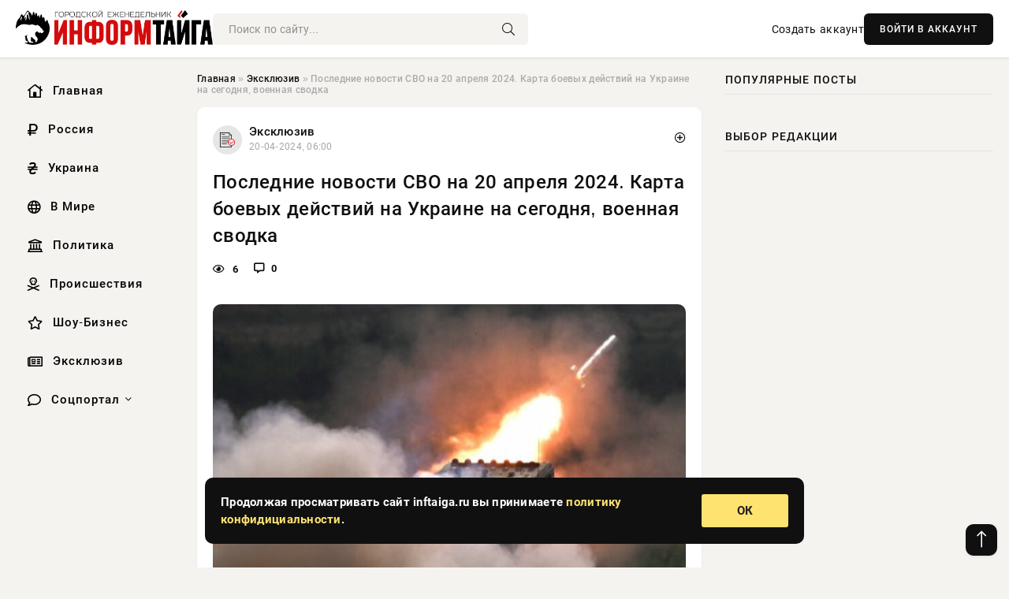

--- FILE ---
content_type: text/html; charset=utf-8
request_url: https://inftaiga.ru/exclusive/8747-poslednie-novosti-svo-na-20-aprelja-2024-karta-boevyh-dejstvij-na-ukraine-na-segodnja-voennaja-svodka.html
body_size: 14238
content:
<!DOCTYPE html>
<html lang="ru">
   <head>
   <title>Последние новости СВО на 20 апреля 2024. Карта боевых действий на Украине на сегодня, военная сводка » Информационно аналитический портал «Информ-ТАЙГА»</title>
<meta charset="utf-8">
<meta name="description" content="Военная сводка от 20.04.2024 - карта боевых действий, ситуация на фронтах Украине, ход специальной военной операции (СВО). Российские войска грамотно действуют на всем протяжении линии фронта,">
<meta name="keywords" content="апреля, карта, боевых, действий, ситуация, фронтах, Украине, специальной, военной, операции, Российские, сводка, войска, действуют, протяжении, линии, фронта, подтверждается, числе, западными">
<link rel="canonical" href="https://inftaiga.ru/exclusive/8747-poslednie-novosti-svo-na-20-aprelja-2024-karta-boevyh-dejstvij-na-ukraine-na-segodnja-voennaja-svodka.html">
<link rel="alternate" type="application/rss+xml" title="Информационно аналитический портал «Информ-ТАЙГА» RSS" href="https://inftaiga.ru/rss.xml">
<link rel="preconnect" href="https://inftaiga.ru/" fetchpriority="high">
<meta property="twitter:title" content="Последние новости СВО на 20 апреля 2024. Карта боевых действий на Украине на сегодня, военная сводка » Информационно аналитический портал «Информ-ТАЙГА»">
<meta property="twitter:url" content="https://inftaiga.ru/exclusive/8747-poslednie-novosti-svo-na-20-aprelja-2024-karta-boevyh-dejstvij-na-ukraine-na-segodnja-voennaja-svodka.html">
<meta property="twitter:card" content="summary_large_image">
<meta property="twitter:image" content="https://inftaiga.ru/uploads/posts/2024-04/1713582004-15556.jpg">
<meta property="twitter:description" content="Военная сводка от 20.04.2024 - карта боевых действий, ситуация на фронтах Украине, ход специальной военной операции (СВО). Российские войска грамотно действуют на всем протяжении линии фронта, что подтверждается, в том числе, западными спецслужбами. Новости СВО на Украине на сегодняшний день, 20">
<meta property="og:type" content="article">
<meta property="og:site_name" content="Информационно аналитический портал «Информ-ТАЙГА»">
<meta property="og:title" content="Последние новости СВО на 20 апреля 2024. Карта боевых действий на Украине на сегодня, военная сводка » Информационно аналитический портал «Информ-ТАЙГА»">
<meta property="og:url" content="https://inftaiga.ru/exclusive/8747-poslednie-novosti-svo-na-20-aprelja-2024-karta-boevyh-dejstvij-na-ukraine-na-segodnja-voennaja-svodka.html">
<meta property="og:image" content="https://inftaiga.ru/uploads/posts/2024-04/1713582004-15556.jpg">
<meta property="og:description" content="Военная сводка от 20.04.2024 - карта боевых действий, ситуация на фронтах Украине, ход специальной военной операции (СВО). Российские войска грамотно действуют на всем протяжении линии фронта, что подтверждается, в том числе, западными спецслужбами. Новости СВО на Украине на сегодняшний день, 20">

<script src="/engine/classes/min/index.php?g=general&amp;v=hnz3t"></script>
<script src="/engine/classes/min/index.php?f=engine/classes/js/jqueryui.js,engine/classes/js/dle_js.js,engine/classes/fancybox/fancybox.js&amp;v=hnz3t" defer></script>
<script type="application/ld+json">{"@context":"https://schema.org","@graph":[{"@type":"NewsArticle","@context":"https://schema.org/","publisher":{"@type":"Organization","name":"Информационно аналитический портал «Информ-ТАЙГА»","logo":{"@type":"ImageObject","url":""}},"name":"Последние новости СВО на 20 апреля 2024. Карта боевых действий на Украине на сегодня, военная сводка","headline":"Последние новости СВО на 20 апреля 2024. Карта боевых действий на Украине на сегодня, военная сводка","mainEntityOfPage":{"@type":"WebPage","@id":"https://inftaiga.ru/exclusive/8747-poslednie-novosti-svo-na-20-aprelja-2024-karta-boevyh-dejstvij-na-ukraine-na-segodnja-voennaja-svodka.html"},"datePublished":"2024-04-20T06:00:04+03:00","author":{"@type":"Person","name":"Юлия Воробьева","url":"https://inftaiga.ru/user/%D0%AE%D0%BB%D0%B8%D1%8F+%D0%92%D0%BE%D1%80%D0%BE%D0%B1%D1%8C%D0%B5%D0%B2%D0%B0/"},"image":["https://inftaiga.ru/uploads/posts/2024-04/1713582004-15556.jpg","https://inftaiga.ru/uploads/posts/2024-04/1713582006-25777-1.jpg","https://inftaiga.ru/uploads/posts/2024-04/1713582007-32222.jpg","https://inftaiga.ru/uploads/posts/2024-04/1713582009-43326.jpg"],"description":"Военная сводка от 20.04.2024 - карта боевых действий, ситуация на фронтах Украине, ход специальной военной операции (СВО). Российские войска грамотно действуют на всем протяжении линии фронта, что подтверждается, в том числе, западными спецслужбами. Новости СВО на Украине на сегодняшний день, 20"},{"@type":"BreadcrumbList","@context":"https://schema.org/","itemListElement":[{"@type":"ListItem","position":1,"item":{"@id":"https://inftaiga.ru/","name":"Главная"}},{"@type":"ListItem","position":2,"item":{"@id":"https://inftaiga.ru/exclusive/","name":"Эксклюзив"}},{"@type":"ListItem","position":3,"item":{"@id":"https://inftaiga.ru/exclusive/8747-poslednie-novosti-svo-na-20-aprelja-2024-karta-boevyh-dejstvij-na-ukraine-na-segodnja-voennaja-svodka.html","name":"Последние новости СВО на 20 апреля 2024. Карта боевых действий на Украине на сегодня, военная сводка"}}]}]}</script> 
      <meta name="viewport" content="width=device-width, initial-scale=1.0" />
      <meta name="msapplication-TileColor" content="#e6e6e6">   
      <meta name="theme-color" content="#101010"> 
      <link rel="preload" href="/templates/Default/css/common.css" as="style">
      <link rel="preload" href="/templates/Default/css/styles.css" as="style">
      <link rel="preload" href="/templates/Default/css/engine.css" as="style">
      <link rel="preload" href="/templates/Default/css/fontawesome.css" as="style">
      <link rel="preload" href="/templates/Default/webfonts/manrope-400.woff2" as="font" type="font/woff2" crossorigin>
      <link rel="preload" href="/templates/Default/webfonts/manrope-600.woff2" as="font" type="font/woff2" crossorigin>
      <link rel="preload" href="/templates/Default/webfonts/manrope-700.woff2" as="font" type="font/woff2" crossorigin>
      <link rel="preload" href="/templates/Default/webfonts/fa-light-300.woff2" as="font" type="font/woff2" crossorigin>
      <link href="/templates/Default/css/common.css" type="text/css" rel="stylesheet" />
      <link href="/templates/Default/css/styles.css" type="text/css" rel="stylesheet" />
      <link href="/templates/Default/css/engine.css" type="text/css" rel="stylesheet" /> 
      <link href="/templates/Default/css/fontawesome.css" type="text/css" rel="stylesheet" />
      <link rel="apple-touch-icon" sizes="256x256" href="/templates/Default/favicons/256x256.png">
      <link rel="apple-touch-icon" sizes="192x192" href="/templates/Default/favicons/192x192.png">
      <link rel="apple-touch-icon" sizes="180x180" href="/templates/Default/favicons/180x180.png">
      <link rel="apple-touch-icon" sizes="167x167" href="/templates/Default/favicons/167x167.png">
      <link rel="apple-touch-icon" sizes="152x152" href="/templates/Default/favicons/152x152.png">
      <link rel="apple-touch-icon" sizes="120x120" href="/templates/Default/favicons/120x120.png">
      <link rel="icon" type="image/png" href="/templates/Default/favicons/favicon.png">
      	<!-- Yandex.RTB -->
	<script>window.yaContextCb=window.yaContextCb||[]</script>
	<script src="https://yandex.ru/ads/system/context.js" async></script>
   </head>
   <body>
      <div class="wrapper">
         <div class="wrapper-container wrapper-main">

            <header class="header d-flex ai-center vw100">
               <a href="/" class="logo" title="Информационно аналитический портал «Информ-ТАЙГА»"><img src="/templates/Default/dleimages/logo.png" alt="Информационно аналитический портал «Информ-ТАЙГА»"></a>
               <div class="header__search search-block flex-grow-1">
                  <form id="quicksearch" method="post">
                     <input type="hidden" name="do" value="search">
                     <input type="hidden" name="subaction" value="search">
                     <input class="search-block__input" id="story" name="story" placeholder="Поиск по сайту..." type="text" autocomplete="off">
                     <button class="search-block__btn" type="submit"><span class="fal fa-search"></span></button>
                  </form>
               </div>
               

               
               <a href="/?do=register" class="header__link">Создать аккаунт</a>
               <button class="header__btn-login js-show-login">ВОЙТИ В АККАУНТ</button>
               

               <button class="header__btn-menu d-none js-show-mobile-menu"><span class="fal fa-bars"></span></button>
            </header>

            <div class="content">
               <div class="cols">

                  <!-- MENU START -->
                  <aside class="col-side">
                     <ul class="side-nav js-this-in-mobile-menu">
                        <li><a href="/"><i class="far fa-home-lg"></i> Главная</a></li>
                        <li><a href="/russia/"><i class="far fa-ruble-sign"></i> Россия</a></li>
                        <li><a href="/ukraine/"><i class="far fa-hryvnia"></i> Украина</a></li>
                        <li><a href="/world/"><i class="far fa-globe"></i> В Мире</a></li>
                        <li><a href="/policy/"><i class="far fa-landmark"></i> Политика</a></li>
                        <li><a href="/incidents/"><i class="far fa-skull-crossbones"></i> Происшествия</a></li>
                        <li><a href="/show-business/"><i class="far fa-star"></i> Шоу-Бизнес</a></li>
                        <li><a href="/exclusive/"><i class="far fa-newspaper"></i> Эксклюзив</a></li>
                        <li class="submenu"><a href="/social/"><i class="far fa-comment"></i> Соцпортал</a>
                           <ul class="nav__list side-nav" style="position: unset !important">
                              <li class="nav__list-hidden"><a href="/social/goroskop/"><i class="far fa-planet-ringed"></i> Гороскопы</a></li>
                              <li class="nav__list-hidden"><a href="/social/primeti/"><i class="far fa-map-signs"></i> Приметы</a></li>
                              <li class="nav__list-hidden"><a href="/social/ezoterika/"><i class="far fa-sparkles"></i> Эзотерика</a></li>
                              <li class="nav__list-hidden"><a href="/social/prazdniki/"><i class="far fa-gift"></i> Праздники</a></li>
                              <li class="nav__list-hidden"><a href="/social/zdorove/"><i class="far fa-heart"></i> Здоровье</a></li>
                              <li class="nav__list-hidden"><a href="/social/psihologiya/"><i class="far fa-head-side-brain"></i> Психология</a></li>
                              <li class="nav__list-hidden"><a href="/social/dlya-zhenshchin/"><i class="far fa-venus-double"></i> Для женщин</a></li>
                              <li class="nav__list-hidden"><a href="/social/sad-ogorod/"><i class="far fa-seedling"></i> Сад-огород</a></li>
                           </ul>
                        </li>
                     </ul>
                  </aside>
                  <!-- MENU END -->
                  
                  <main class="col-main">
                    
                         
                        <div class="speedbar"><div class="over"><a href="https://inftaiga.ru/">Главная</a>  »  <a href="https://inftaiga.ru/exclusive/">Эксклюзив</a>  »  Последние новости СВО на 20 апреля 2024. Карта боевых действий на Украине на сегодня, военная сводка</div></div>
                        

                     <div class="content-block d-grid" id="content-block">
                        

                        
                        <div class="short">
	<div class="info-block">
	   <div class="info-body">
		  <a href="https://inftaiga.ru/exclusive/" class="info-img" title="Эксклюзив"><img src="/uploads/icons/exclusive.png" alt="Эксклюзив"></a>
		  <div class="info-title"><a href="https://inftaiga.ru/exclusive/" class="author_name">Эксклюзив</a></div>
		  <div class="info-meta">
			 <time datetime="20-04-2024, 06:00" class="ago" title="20-04-2024, 06:00">20-04-2024, 06:00</time>
			 
		  </div>
	   </div>
        <div class="dosuga-post-head-mark">    
            <a href="#" class="js-show-login" title="Сохранить"><i class="far fa-plus-circle"></i></a>
                    
		</div> 
	</div>
	<div class="yz_short_body">
	   <h1 class="dn-short-t">Последние новости СВО на 20 апреля 2024. Карта боевых действий на Украине на сегодня, военная сводка</h1>
	   <div class="content_top_met">
	   	  <div class="f_eye"><i class="far fa-eye"></i> 6</div>
		  <a id="dle-comm-link" href="#comment">
			 <div class="f_link"><i class="far fa-comment-alt"></i> 0</div>
		  </a>
		  <div class="f_info">
		  </div>
	   </div>
	   <div class="page__text full-text clearfix">
	   	  <div style="margin-bottom: 20px">
		 	 
		  </div>
		  <div align="center"><!--dle_image_begin:https://inftaiga.ru/uploads/posts/2024-04/1713582004-15556.jpg|--><img src="/uploads/posts/2024-04/1713582004-15556.jpg" style="max-width:100%;" alt="Последние новости СВО на 20 апреля 2024. Карта боевых действий на Украине на сегодня, военная сводка"><!--dle_image_end--></div><br>Военная сводка от 20.04.2024 - карта боевых действий, ситуация на фронтах Украине, ход специальной военной операции (СВО). Российские войска грамотно действуют на всем протяжении линии фронта, что подтверждается, в том числе, западными спецслужбами.<br><br><h2>Новости СВО на Украине на сегодняшний день, 20 апреля 2024 года</h2><br>На Херсонском направлении взаимные обстрелы артиллерией, только ВСУ чаще бьют по гражданским – чуть меньше стандартных 40 снарядов в день. В плен сдались, переплыв Днепр, три солдата ВСУ. В тылу украинцы спасаются, переплывая Тису, на фронте - Днепр.<br><br>На Запорожском участке позиционные бои, которые чаще ведутся при помощи артиллерии и дронов. Линия фронта еще немного сдвинулась от Вербового в сторону Работино - шаг за шагом армия России отстаивает свое.<br>На Южно-Донецком направлении локальные бои южнее Урожайного. На Донецком фронте не прекращаются ожесточенные бои за Новомихайловку. Внутри села ВСУ держатся за позиции на западной окраине. Южнее ВС РФ оттеснили противника еще из одного опорного пункта. В Красногоровке наши зачищают подконтрольную часть города, авиация и артиллерия помогают готовить штурм завода огнеупоров - самого мощного укрепрайона в городе. Выступ линии фронта возле Невельского практически зачищен нашими военными после рывка от Первомайского на юг, пишет Олег Царев в своем Telegram-канале.<br><br>На Авдеевском участке день ознаменовался мощным продвижением в Нетайлово. После артподготовки ВС РФ уверенно вошли в село и взяли под контроль значительную его часть. ВСУ занимают позиции в застройке на северной окраине. Встречные бои идут в соседнем Уманском. В районе Очеретино фронт гремит. По сообщениям с мест ВСУ отправили сюда силы двух резервных мехбригад, чтобы удержать линию обороны. Некоторые опорные пункты переходили из рук в руки несколько раз, но остались за нашими. В Новокалиново ВС РФ атакуют с востока и юга, активно расширяя зону контроля. В Семеновке и Бердычах идут ожесточенные встречные бои, пока освободить села не удается, но это лишь вопрос времени.<br><br>На Артемовском направлении внутри Часов Яра атаки чуть поутихли. Основные бои идут на флангах - у Богдановки на северном и у Клещеевки на южном. Тактика фланговых охватов себя зарекомендовала, так что это логично. Интенсивность авиационных и артиллерийских ударов по позициям ВСУ сохраняется.<br><br>На Северском, Краснолиманском и Купянском направлениях бои местного значения, без изменений линии фронта.<br><br><h2>Новая карта боевых действий на Украине в зоне СВО сегодня, 20.04.2024</h2><br><div align="center"><!--TBegin:https://inftaiga.ru/uploads/posts/2024-04/1713582006-25777-1.jpg|--><a href="https://inftaiga.ru/uploads/posts/2024-04/1713582006-25777-1.jpg" class="highslide" target="_blank"><img src="/uploads/posts/2024-04/thumbs/1713582006-25777-1.jpg" style="max-width:100%;" alt=""></a><!--TEnd--></div><br><div align="center"><!--TBegin:https://inftaiga.ru/uploads/posts/2024-04/1713582007-32222.jpg|--><a href="https://inftaiga.ru/uploads/posts/2024-04/1713582007-32222.jpg" class="highslide" target="_blank"><img src="/uploads/posts/2024-04/thumbs/1713582007-32222.jpg" style="max-width:100%;" alt=""></a><!--TEnd--></div><br><div align="center"><!--TBegin:https://inftaiga.ru/uploads/posts/2024-04/1713582009-43326.jpg|--><a href="https://inftaiga.ru/uploads/posts/2024-04/1713582009-43326.jpg" class="highslide" target="_blank"><img src="/uploads/posts/2024-04/thumbs/1713582009-43326.jpg" style="max-width:100%;" alt=""></a><!--TEnd--></div><br><h2>Немецкий аналитик Ланге выступил с идеей сбивать ракеты ВС РФ из Польши</h2><br>Нико Ланге, старший научный сотрудник Мюнхенской конференции по безопасности,  в беседе с изданием Tagesschau заявил, что в качестве одной из мер поддержки Украины со стороны Североатлантического альянса могла бы стать помощь в уничтожении российских ракет. Эксперт предложил уничтожать снаряды ВС РФ с территории Польши.<br><br>«Отныне партнеры должны использовать многочисленные системы Patriot на наших восточных границах, чтобы сбивать все российские ракеты и беспилотники над Украиной, находящиеся в пределах их досягаемости», - подчеркнул аналитик, имея в виду системы ПВО НАТО на востоке Польши.<br><br>Ланге, будучи бывшим членом оперативного штаба Министерства обороны Германии, выразил мнение о необходимости изменения стратегии Запада в поддержке Украины. Он призвал к принятию «нетрадиционных решений» в ближайшей перспективе. По его словам, НАТО должно действовать в соответствии с международным правом, ссылаясь на поддержку союзников, как в случае Израиля, который недавно получил помощь при отражении удара Ирана, пишет "Силовой блок".<br><br>Вместе с этим Ланге призывает к долгосрочным мерам, таким как увеличение производства систем противовоздушной обороны в Европе. Эти шаги, по его мнению, могут обеспечить необходимую защиту и поддержку для страны в условиях текущей геополитической напряженности.<br><br><h2>Меркурис: элитная 47-я бригада ВСУ находится в шаге от окружения ВС РФ</h2><br>Элитная 47-я механизированная бригада Вооруженных сил Украины (ВСУ) в настоящее время оказалась в тяжелом положении в Донбассе. Об этом заявил британский эксперт Александр Меркурис в видео на YouTube.<br><br>«Сорок седьмая мехбригада… почти непрерывно участвующая в боях с июня 2023 года, находится… в шаге от окружения, поэтому может принять решение об отходе с позиций», - отметил эксперт.<br><br>Меркурис также добавил, что в Киеве нарастает паника из-за развития ситуации в Донбассе. Украинские военные терпят коллапс и утрачивают почву под ногами, подытожил он.<br><br><h2>CNN: наступление ВС РФ направлено на город Покровск</h2><br>Наступление ВС РФ предположительно нацелено на продвижение к городу Покровск, который является стратегически важным транспортным узлом для ВСУ. Об этом заявил офицер Восточного командования Украины, пожелавший остаться анонимным.<br><br>«Если российским войскам удастся захватить и удержать Очеретино, это может открыть жизненно важные украинские логистические маршруты, связывающие три ключевых военных узла - Константиновку, Покровск и Большую Новоселку», - заявил украинский офицер в беседе с CNN.<br>Зарубежные журналисты отметили, что успехи ВС РФ, включая прорыв оборонительных линий в конце марта в районе сел Тоненькое и Орловка, стали предметом серьезного внимания украинской стороны.
		  <div style="margin-top: 20px">
		  	
		  </div>
	   </div>
	</div>
	<div class="page__tags d-flex">
	   
	</div>
	<div class="content_like">
	   <div class="df_like">
		  <a href="#" onclick="doRate('plus', '8747'); return false;" >
		  <i title="Мне нравится" class="far fa-thumbs-up"></i> <span><span data-likes-id="8747">0</span></span>
		  </a>
	   </div>
	   <div class="df_dlike">
		  <a href="#" onclick="doRate('minus', '8747'); return false;" >
		  <i title="Мне не нравится" class="far fa-thumbs-down"></i> <span><span data-dislikes-id="8747">0</span></span>
		  </a>
	   </div>
	</div>
	<div class="content_footer">
	   <script src="https://yastatic.net/share2/share.js"></script>
	   <div class="ya-share2" data-curtain data-shape="round" data-color-scheme="whiteblack" data-services="vkontakte,odnoklassniki,telegram,whatsapp"></div>
	   <div class="f_info">
		  <a href="javascript:AddComplaint('8747', 'news')"> 
		  <div class="more_jaloba">
			 <svg fill="none" width="15" height="15" stroke="currentColor" stroke-width="1.5" viewBox="0 0 24 24" xmlns="http://www.w3.org/2000/svg" aria-hidden="true">
				<path stroke-linecap="round" stroke-linejoin="round" d="M12 9v3.75m9-.75a9 9 0 11-18 0 9 9 0 0118 0zm-9 3.75h.008v.008H12v-.008z"></path>
			 </svg>
			 ЖАЛОБА
		  </div>
		  </a>
	   </div>
	</div>
 </div>
 <div class="page__comments sect__header">
	<div class="page__comments-header">
		<div class="page__comments-title">0 комментариев</div>
		<div class="page__comments-info">
			<span class="fal fa-exclamation-circle"></span>
			Обсудим?
		</div>
	
	</div>
	<!--dleaddcomments-->
	<!--dlecomments-->
 </div>
 <section class="sect">
	<div class="sect__header sect__title" style="font-weight: 500; font-size: 24px;">Смотрите также:</div>
	<div class="sect__content d-grid">
	   <div class="popular grid-item">
   <div class="popular__img img-responsive">
      <img loading="lazy" src="/uploads/posts/2024-03/1709260211-16579.jpg" alt="Последние новости СВО от 1 марта 2024. Карта боевых действий на Украине на сегодня, военная сводка">
      <div class="item__category pi-center"><img src="/uploads/icons/exclusive.png"></div> 
   </div>
   <div class="meta_block">
      <div class="meta_block_cat">Эксклюзив</div>
      <time class="meta_block_date" datetime="1-03-2024, 05:30">1-03-2024, 05:30</time>   
   </div>
   <div class="popular__desc">
      <a class="popular__title expand-link" href="https://inftaiga.ru/exclusive/2642-poslednie-novosti-svo-ot-1-marta-2024-karta-boevyh-dejstvij-na-ukraine-na-segodnja-voennaja-svodka.html">Последние новости СВО от 1 марта 2024. Карта боевых действий на Украине на сегодня, военная сводка</a>
   </div>
 </div><div class="popular grid-item">
   <div class="popular__img img-responsive">
      <img loading="lazy" src="/uploads/posts/2024-04/1712025604-10987.jpg" alt="Новости СВО за последний час на 2 апреля 2024. Карта боевых действий на Украине на сегодня, военная сводка">
      <div class="item__category pi-center"><img src="/uploads/icons/exclusive.png"></div> 
   </div>
   <div class="meta_block">
      <div class="meta_block_cat">Эксклюзив</div>
      <time class="meta_block_date" datetime="2-04-2024, 05:40">2-04-2024, 05:40</time>   
   </div>
   <div class="popular__desc">
      <a class="popular__title expand-link" href="https://inftaiga.ru/exclusive/6438-novosti-svo-za-poslednij-chas-na-2-aprelja-2024-karta-boevyh-dejstvij-na-ukraine-na-segodnja-voennaja-svodka.html">Новости СВО за последний час на 2 апреля 2024. Карта боевых действий на Украине на сегодня, военная сводка</a>
   </div>
 </div><div class="popular grid-item">
   <div class="popular__img img-responsive">
      <img loading="lazy" src="/uploads/posts/2024-03/1711244406-14399.jpg" alt="Последние новости СВО от 24 марта 2024. Карта боевых действий на Украине на сегодня, военная сводка">
      <div class="item__category pi-center"><img src="/uploads/icons/exclusive.png"></div> 
   </div>
   <div class="meta_block">
      <div class="meta_block_cat">Эксклюзив</div>
      <time class="meta_block_date" datetime="24-03-2024, 04:40">24-03-2024, 04:40</time>   
   </div>
   <div class="popular__desc">
      <a class="popular__title expand-link" href="https://inftaiga.ru/exclusive/5265-poslednie-novosti-svo-ot-24-marta-2024-karta-boevyh-dejstvij-na-ukraine-na-segodnja-voennaja-svodka.html">Последние новости СВО от 24 марта 2024. Карта боевых действий на Украине на сегодня, военная сводка</a>
   </div>
 </div><div class="popular grid-item">
   <div class="popular__img img-responsive">
      <img loading="lazy" src="/uploads/posts/2024-03/1709615417-10890.jpg" alt="Последние новости СВО от 5 марта 2024. Карта боевых действий на Украине на сегодня, военная сводка">
      <div class="item__category pi-center"><img src="/uploads/icons/exclusive.png"></div> 
   </div>
   <div class="meta_block">
      <div class="meta_block_cat">Эксклюзив</div>
      <time class="meta_block_date" datetime="5-03-2024, 08:10">5-03-2024, 08:10</time>   
   </div>
   <div class="popular__desc">
      <a class="popular__title expand-link" href="https://inftaiga.ru/exclusive/2981-poslednie-novosti-svo-ot-5-marta-2024-karta-boevyh-dejstvij-na-ukraine-na-segodnja-voennaja-svodka.html">Последние новости СВО от 5 марта 2024. Карта боевых действий на Украине на сегодня, военная сводка</a>
   </div>
 </div><div class="popular grid-item">
   <div class="popular__img img-responsive">
      <img loading="lazy" src="/uploads/posts/2024-03/1710558004-12347.jpg" alt="Последние новости СВО от 16 марта 2024. Карта боевых действий на Украине на сегодня, военная сводка">
      <div class="item__category pi-center"><img src="/uploads/icons/exclusive.png"></div> 
   </div>
   <div class="meta_block">
      <div class="meta_block_cat">Эксклюзив</div>
      <time class="meta_block_date" datetime="16-03-2024, 06:00">16-03-2024, 06:00</time>   
   </div>
   <div class="popular__desc">
      <a class="popular__title expand-link" href="https://inftaiga.ru/exclusive/4235-poslednie-novosti-svo-ot-16-marta-2024-karta-boevyh-dejstvij-na-ukraine-na-segodnja-voennaja-svodka.html">Последние новости СВО от 16 марта 2024. Карта боевых действий на Украине на сегодня, военная сводка</a>
   </div>
 </div><div class="popular grid-item">
   <div class="popular__img img-responsive">
      <img loading="lazy" src="/uploads/posts/2024-04/1712207422-19087.jpg" alt="Последние новости СВО на 4 апреля 2024. Карта боевых действий на Украине на сегодня, военная сводка">
      <div class="item__category pi-center"><img src="/uploads/icons/exclusive.png"></div> 
   </div>
   <div class="meta_block">
      <div class="meta_block_cat">Эксклюзив</div>
      <time class="meta_block_date" datetime="4-04-2024, 08:10">4-04-2024, 08:10</time>   
   </div>
   <div class="popular__desc">
      <a class="popular__title expand-link" href="https://inftaiga.ru/exclusive/6708-poslednie-novosti-svo-na-4-aprelja-2024-karta-boevyh-dejstvij-na-ukraine-na-segodnja-voennaja-svodka.html">Последние новости СВО на 4 апреля 2024. Карта боевых действий на Украине на сегодня, военная сводка</a>
   </div>
 </div><div class="popular grid-item">
   <div class="popular__img img-responsive">
      <img loading="lazy" src="/uploads/posts/2024-03/1709692211-11255.jpg" alt="Последние новости СВО от 6 марта 2024. Карта боевых действий на Украине на сегодня, военная сводка">
      <div class="item__category pi-center"><img src="/uploads/icons/exclusive.png"></div> 
   </div>
   <div class="meta_block">
      <div class="meta_block_cat">Эксклюзив</div>
      <time class="meta_block_date" datetime="6-03-2024, 05:30">6-03-2024, 05:30</time>   
   </div>
   <div class="popular__desc">
      <a class="popular__title expand-link" href="https://inftaiga.ru/exclusive/3063-poslednie-novosti-svo-ot-6-marta-2024-karta-boevyh-dejstvij-na-ukraine-na-segodnja-voennaja-svodka.html">Последние новости СВО от 6 марта 2024. Карта боевых действий на Украине на сегодня, военная сводка</a>
   </div>
 </div><div class="popular grid-item">
   <div class="popular__img img-responsive">
      <img loading="lazy" src="/uploads/posts/2024-03/1711686618-10897.jpg" alt="Последние новости СВО на 29 марта 2024. Карта боевых действий на Украине на сегодня, военная сводка">
      <div class="item__category pi-center"><img src="/uploads/icons/exclusive.png"></div> 
   </div>
   <div class="meta_block">
      <div class="meta_block_cat">Эксклюзив</div>
      <time class="meta_block_date" datetime="29-03-2024, 07:30">29-03-2024, 07:30</time>   
   </div>
   <div class="popular__desc">
      <a class="popular__title expand-link" href="https://inftaiga.ru/exclusive/5946-poslednie-novosti-svo-na-29-marta-2024-karta-boevyh-dejstvij-na-ukraine-na-segodnja-voennaja-svodka.html">Последние новости СВО на 29 марта 2024. Карта боевых действий на Украине на сегодня, военная сводка</a>
   </div>
 </div><div class="popular grid-item">
   <div class="popular__img img-responsive">
      <img loading="lazy" src="/uploads/posts/2024-04/1712810422-10987.jpg" alt="Последние новости СВО на 11 апреля 2024. Карта боевых действий на Украине на сегодня, военная сводка">
      <div class="item__category pi-center"><img src="/uploads/icons/exclusive.png"></div> 
   </div>
   <div class="meta_block">
      <div class="meta_block_cat">Эксклюзив</div>
      <time class="meta_block_date" datetime="11-04-2024, 07:40">11-04-2024, 07:40</time>   
   </div>
   <div class="popular__desc">
      <a class="popular__title expand-link" href="https://inftaiga.ru/exclusive/7618-poslednie-novosti-svo-na-11-aprelja-2024-karta-boevyh-dejstvij-na-ukraine-na-segodnja-voennaja-svodka.html">Последние новости СВО на 11 апреля 2024. Карта боевых действий на Украине на сегодня, военная сводка</a>
   </div>
 </div><div class="popular grid-item">
   <div class="popular__img img-responsive">
      <img loading="lazy" src="/uploads/posts/2024-04/1712383230-19789.jpg" alt="Последние новости СВО на 6 апреля 2024. Карта боевых действий на Украине на сегодня, военная сводка">
      <div class="item__category pi-center"><img src="/uploads/icons/exclusive.png"></div> 
   </div>
   <div class="meta_block">
      <div class="meta_block_cat">Эксклюзив</div>
      <time class="meta_block_date" datetime="6-04-2024, 09:00">6-04-2024, 09:00</time>   
   </div>
   <div class="popular__desc">
      <a class="popular__title expand-link" href="https://inftaiga.ru/exclusive/6985-poslednie-novosti-svo-na-6-aprelja-2024-karta-boevyh-dejstvij-na-ukraine-na-segodnja-voennaja-svodka.html">Последние новости СВО на 6 апреля 2024. Карта боевых действий на Украине на сегодня, военная сводка</a>
   </div>
 </div><div class="popular grid-item">
   <div class="popular__img img-responsive">
      <img loading="lazy" src="/uploads/posts/2024-02/1707535213-16456.jpg" alt="Последние новости СВО от 10.02.2024. Карта боевых действий на сегодня с фронта на Украине, главные события">
      <div class="item__category pi-center"><img src="/uploads/icons/exclusive.png"></div> 
   </div>
   <div class="meta_block">
      <div class="meta_block_cat">Эксклюзив</div>
      <time class="meta_block_date" datetime="10-02-2024, 06:20">10-02-2024, 06:20</time>   
   </div>
   <div class="popular__desc">
      <a class="popular__title expand-link" href="https://inftaiga.ru/exclusive/891-poslednie-novosti-svo-ot-10022024-karta-boevyh-dejstvij-na-segodnja-s-fronta-na-ukraine-glavnye-sobytija.html">Последние новости СВО от 10.02.2024. Карта боевых действий на сегодня с фронта на Украине, главные события</a>
   </div>
 </div><div class="popular grid-item">
   <div class="popular__img img-responsive">
      <img loading="lazy" src="/uploads/posts/2024-04/1712717408-19899.jpg" alt="Последние новости СВО на 10 апреля 2024. Карта боевых действий на Украине на сегодня, военная сводка">
      <div class="item__category pi-center"><img src="/uploads/icons/exclusive.png"></div> 
   </div>
   <div class="meta_block">
      <div class="meta_block_cat">Эксклюзив</div>
      <time class="meta_block_date" datetime="10-04-2024, 05:50">10-04-2024, 05:50</time>   
   </div>
   <div class="popular__desc">
      <a class="popular__title expand-link" href="https://inftaiga.ru/exclusive/7473-poslednie-novosti-svo-na-10-aprelja-2024-karta-boevyh-dejstvij-na-ukraine-na-segodnja-voennaja-svodka.html">Последние новости СВО на 10 апреля 2024. Карта боевых действий на Украине на сегодня, военная сводка</a>
   </div>
 </div>
	</div>
 </section>

                        

                     </div>
                  </main>

                  <aside class="col-side">

                     <div class="side-block">
                        <div class="side-block__title">Популярные посты</div>
                        <div class="side-block__content">
                                                   
                        </div>
                     </div>
                     <div class="side-block">
                        <div class="side-block__title">Выбор редакции</div>
                        <div class="side-block__content">
                          
                        </div>
                     </div>

                     <!--6e31187d--><!--6e31187d--><!--8f749b54--><!--8f749b54-->

                     <div class="side-block side-block--sticky hm">
                        
                     </div>

                  </aside>

               </div>
               <!-- END COLS -->
            </div>

         <!-- FOOTER START -->
         <footer class="footer d-flex ai-center vw100">
            <div class="footer__copyright">
               <a href="/o-proekte.html" rel="nofollow">О проекте</a>
               <a href="/redakcija.html" rel="nofollow">Редакция</a>
               <a href="/politika-konfidencialnosti.html" rel="nofollow">Политика конфиденциальности</a>
               <a href="/kontakty.html" rel="nofollow">Реклама</a> 
               <a href="/kontakty.html" rel="nofollow">Контакты</a>
            </div>
            <div class="footer__text icon-at-left" style="line-height: 20px;">
               Использование любых материалов, размещённых на сайте, разрешается при условии активной ссылки на наш сайт.
               При копировании материалов для интернет-изданий – обязательна прямая открытая для поисковых систем гиперссылка. Ссылка должна быть размещена в независимости от полного либо частичного использования материалов. Гиперссылка (для интернет- изданий) – должна быть размещена в подзаголовке или в первом абзаце материала.
               Все материалы, содержащиеся на веб-сайте inftaiga.ru, защищены законом об авторском праве. Фотографии и прочие материалы являются собственностью их авторов и представлены исключительно для некоммерческого использования и ознакомления , если не указано иное. Несанкционированное использование таких материалов может нарушать закон об авторском праве, торговой марке и другие законы.

               <div style="margin-top: 20px;">
                  <p>
                     <span style="font-size:12px">* В России признаны иноагентами: Киселёв Евгений Алекссевич, WWF, Белый Руслан Викторович, Анатолий Белый (Вайсман), Касьянов Михаил Михайлович, Бер Илья Леонидович, Троянова Яна Александровна, Галкин Максим Александрович, Макаревич Андрей Вадимович, Шац Михаил Григорьевич, Гордон Дмитрий Ильич, Лазарева Татьяна Юрьевна, Чичваркин Евгений Александрович, Ходорковский Михаил Борисович, Каспаров Гарри Кимович, Моргенштерн Алишер Тагирович (Алишер Валеев), Невзоров Александр Глебович, Венедиктов Алексей Алексеевич, Дудь Юрий Александрович, Фейгин Марк Захарович, Киселев Евгений Алексеевич, Шендерович Виктор Анатольевич, Гребенщиков Борис Борисович, Максакова-Игенбергс Мария Петровна, Слепаков Семен Сергеевич, Покровский Максим Сергеевич, Варламов Илья Александрович, Рамазанова Земфира Талгатовна, Прусикин Илья Владимирович, Смольянинов Артур Сергеевич, Федоров Мирон Янович (Oxxxymiron), Алексеев Иван Александрович (Noize MC), Дремин Иван Тимофеевич (Face), Гырдымова Елизавета Андреевна (Монеточка), Игорь(Егор) Михайлович Бортник (Лёва Би-2).</span>
                  </p>
                  <br />
                  <p>
                     <span style="font-size:12px">* Экстремисты и террористы, запрещенные в РФ:&nbsp;Meta (Facebook и Instagram),&nbsp;</span>Русский добровольческий корпус (РДК),&nbsp;<span style="font-size:12px">Правый сектор, Украинская повстанческая армия (УПА), ИГИЛ, полк Азов, Джебхат ан-Нусра, Национал-Большевистская партия (НБП), Аль-Каида, УНА-УНСО, Талибан, Меджлис крымско-татарского народа, Свидетели Иеговы, Мизантропик Дивижн, Братство, Артподготовка, Тризуб им. Степана Бандеры, НСО, Славянский союз, Формат-18, Хизб ут-Тахрир, Исламская партия Туркестана, Хайят Тахрир аш-Шам, Таухид валь-Джихад, АУЕ, Братья мусульмане, Колумбайн, Навальный, К. Буданов.</span>
                  </p>
                  <br />
                  <p>
                     <span style="font-size:12px">* СМИ — иностранные агенты: Телеканал «Дождь», Медуза, Голос Америки, Idel. Реалии, Кавказ. Реалии, Крым. Реалии, ТК&nbsp;Настоящее Время, The Insider,&nbsp;</span>Deutsche&nbsp;Welle,&nbsp;<span style="font-size:12px">Проект, Azatliq Radiosi, «Радио Свободная Европа/Радио Свобода» (PCE/PC), Сибирь. Реалии, Фактограф, Север. Реалии, MEDIUM-ORIENT, Bellingcat, Пономарев Л. А., Савицкая Л.А., Маркелов С.Е., Камалягин Д.Н., Апахончич Д.А.,&nbsp;Толоконникова Н.А., Гельман М.А., Шендерович В.А., Верзилов П.Ю., Баданин Р.С., Гордон.</span>
                  </p>
                  <br />
                  <p>
                     <span style="font-size:12px">* Организации — иностранные агенты: Альянс Врачей, Агора, Голос, Гражданское содействие, Династия (фонд), За&nbsp;права человека, Комитет против пыток, Левада-Центр, Мемориал, Молодая Карелия, Московская школа гражданского просвещения, Пермь-36, Ракурс, Русь Сидящая, Сахаровский центр, Сибирский экологический центр, ИАЦ Сова, Союз комитетов солдатских матерей России, Фонд борьбы с&nbsp;коррупцией (ФБК), Фонд защиты гласности, Фонд свободы информации, Центр «Насилию.нет», Центр защиты прав СМИ, Transparency International.</span>
                  </p>
               </div>

               <p class="copyright mb-0" style="margin-top: 20px;">Copyright &copy; 2026, Информационно аналитический портал «Информ-ТАЙГА». Все права защищены.</p>
               <div class="adult_foot">18+</div>
            </div>
         </footer>
         <!-- FOOTER END -->

         </div>
         <!-- END WRAPPER-MAIN -->
      </div>
      <!-- END WRAPPER -->
      
      <script>
<!--
var dle_root       = '/';
var dle_admin      = '';
var dle_login_hash = '48ded4d5bf31078fbc523a58a49bc6f768cb5293';
var dle_group      = 5;
var dle_link_type  = 1;
var dle_skin       = 'Default';
var dle_wysiwyg    = 0;
var dle_min_search = '4';
var dle_act_lang   = ["Подтвердить", "Отмена", "Вставить", "Отмена", "Сохранить", "Удалить", "Загрузка. Пожалуйста, подождите..."];
var menu_short     = 'Быстрое редактирование';
var menu_full      = 'Полное редактирование';
var menu_profile   = 'Просмотр профиля';
var menu_send      = 'Отправить сообщение';
var menu_uedit     = 'Админцентр';
var dle_info       = 'Информация';
var dle_confirm    = 'Подтверждение';
var dle_prompt     = 'Ввод информации';
var dle_req_field  = ["Заполните поле с именем", "Заполните поле с сообщением", "Заполните поле с темой сообщения"];
var dle_del_agree  = 'Вы действительно хотите удалить? Данное действие невозможно будет отменить';
var dle_spam_agree = 'Вы действительно хотите отметить пользователя как спамера? Это приведёт к удалению всех его комментариев';
var dle_c_title    = 'Отправка жалобы';
var dle_complaint  = 'Укажите текст Вашей жалобы для администрации:';
var dle_mail       = 'Ваш e-mail:';
var dle_big_text   = 'Выделен слишком большой участок текста.';
var dle_orfo_title = 'Укажите комментарий для администрации к найденной ошибке на странице:';
var dle_p_send     = 'Отправить';
var dle_p_send_ok  = 'Уведомление успешно отправлено';
var dle_save_ok    = 'Изменения успешно сохранены. Обновить страницу?';
var dle_reply_title= 'Ответ на комментарий';
var dle_tree_comm  = '0';
var dle_del_news   = 'Удалить статью';
var dle_sub_agree  = 'Вы действительно хотите подписаться на комментарии к данной публикации?';
var dle_unsub_agree  = 'Вы действительно хотите отписаться от комментариев к данной публикации?';
var dle_captcha_type  = '0';
var dle_share_interesting  = ["Поделиться ссылкой на выделенный текст", "Twitter", "Facebook", "Вконтакте", "Прямая ссылка:", "Нажмите правой клавишей мыши и выберите «Копировать ссылку»"];
var DLEPlayerLang     = {prev: 'Предыдущий',next: 'Следующий',play: 'Воспроизвести',pause: 'Пауза',mute: 'Выключить звук', unmute: 'Включить звук', settings: 'Настройки', enterFullscreen: 'На полный экран', exitFullscreen: 'Выключить полноэкранный режим', speed: 'Скорость', normal: 'Обычная', quality: 'Качество', pip: 'Режим PiP'};
var DLEGalleryLang    = {CLOSE: 'Закрыть (Esc)', NEXT: 'Следующее изображение', PREV: 'Предыдущее изображение', ERROR: 'Внимание! Обнаружена ошибка', IMAGE_ERROR: 'Не удалось загрузить изображение', TOGGLE_SLIDESHOW: 'Просмотр слайдшоу',TOGGLE_FULLSCREEN: 'Полноэкранный режим', TOGGLE_THUMBS: 'Включить / Выключить уменьшенные копии', ITERATEZOOM: 'Увеличить / Уменьшить', DOWNLOAD: 'Скачать изображение' };
var DLEGalleryMode    = 1;
var DLELazyMode       = 0;
var allow_dle_delete_news   = false;

jQuery(function($){
					setTimeout(function() {
						$.get(dle_root + "engine/ajax/controller.php?mod=adminfunction", { 'id': '8747', action: 'newsread', user_hash: dle_login_hash });
					}, 5000);
});
//-->
</script>
      

<div class="login login--not-logged d-none">
   <div class="login__header d-flex jc-space-between ai-center">
      <div class="login__title stretch-free-width ws-nowrap">Войти <a href="/?do=register">Регистрация</a></div>
      <div class="login__close"><span class="fal fa-times"></span></div>
   </div>
   <form method="post">
      <div class="login__content">
         <div class="login__row">
            <div class="login__caption">E-mail:</div>
            <div class="login__input"><input type="text" name="login_name" id="login_name" placeholder="Ваш e-mail"></div>
            <span class="fal fa-at"></span>
         </div>
         <div class="login__row">
            <div class="login__caption">Пароль: <a href="/?do=lostpassword">Забыли пароль?</a></div>
            <div class="login__input"><input type="password" name="login_password" id="login_password" placeholder="Ваш пароль"></div>
            <span class="fal fa-lock"></span>
         </div>
         <label class="login__row checkbox" for="login_not_save">
         <input type="checkbox" name="login_not_save" id="login_not_save" value="1">
         <span>Не запоминать меня</span>
         </label>
         <div class="login__row">
            <button onclick="submit();" type="submit" title="Вход">Войти на сайт</button>
            <input name="login" type="hidden" id="login" value="submit">
         </div>
      </div>
      <div class="login__social">
         <div class="login__social-caption">Или войти через</div>
         <div class="login__social-btns">
            <a href="" rel="nofollow" target="_blank"><img loading="lazy" src="/templates/Default/dleimages/vk.svg" alt></a>
            <a href="" rel="nofollow" target="_blank"><img loading="lazy" src="/templates/Default/dleimages/ok.svg" alt></a>
            <a href="" rel="nofollow" target="_blank"><img loading="lazy" src="/templates/Default/dleimages/mail.svg" alt></a>
            <a href="" rel="nofollow" target="_blank"><img loading="lazy" src="/templates/Default/dleimages/yandex.svg" alt></a>
         </div>
      </div>
   </form>
</div>

      <div id="scrolltop" style="display: block;"><span class="fal fa-long-arrow-up"></span></div>
      <div class="message-alert">
         <div class="message-alert-in">
            <div class="message-alert-desc">
               <div class="message-alert-text">Продолжая просматривать сайт inftaiga.ru вы принимаете <a href="/politika-konfidencialnosti.html">политику конфидициальности</a>.</div>
            </div>
            <div class="message-alert-btns">
               <div class="message-btn message-btn-yes">ОК</div>
            </div>
         </div>
      </div>

      <script src="/templates/Default/js/libs.js"></script>

      
      
      <!-- Yandex.Metrika counter -->
<script type="text/javascript" >
   (function(m,e,t,r,i,k,a){m[i]=m[i]||function(){(m[i].a=m[i].a||[]).push(arguments)};
   m[i].l=1*new Date();
   for (var j = 0; j < document.scripts.length; j++) {if (document.scripts[j].src === r) { return; }}
   k=e.createElement(t),a=e.getElementsByTagName(t)[0],k.async=1,k.src=r,a.parentNode.insertBefore(k,a)})
   (window, document, "script", "https://mc.yandex.ru/metrika/tag.js", "ym");

   ym(95749967, "init", {
        clickmap:true,
        trackLinks:true,
        accurateTrackBounce:true
   });
</script>
<noscript><div><img src="https://mc.yandex.ru/watch/95749967" style="position:absolute; left:-9999px;" alt="" /></div></noscript>
<!-- /Yandex.Metrika counter -->

   <script defer src="https://static.cloudflareinsights.com/beacon.min.js/vcd15cbe7772f49c399c6a5babf22c1241717689176015" integrity="sha512-ZpsOmlRQV6y907TI0dKBHq9Md29nnaEIPlkf84rnaERnq6zvWvPUqr2ft8M1aS28oN72PdrCzSjY4U6VaAw1EQ==" data-cf-beacon='{"version":"2024.11.0","token":"a1a7a8f518ea4eacbc21ba89bd42072c","r":1,"server_timing":{"name":{"cfCacheStatus":true,"cfEdge":true,"cfExtPri":true,"cfL4":true,"cfOrigin":true,"cfSpeedBrain":true},"location_startswith":null}}' crossorigin="anonymous"></script>
</body>
</html>